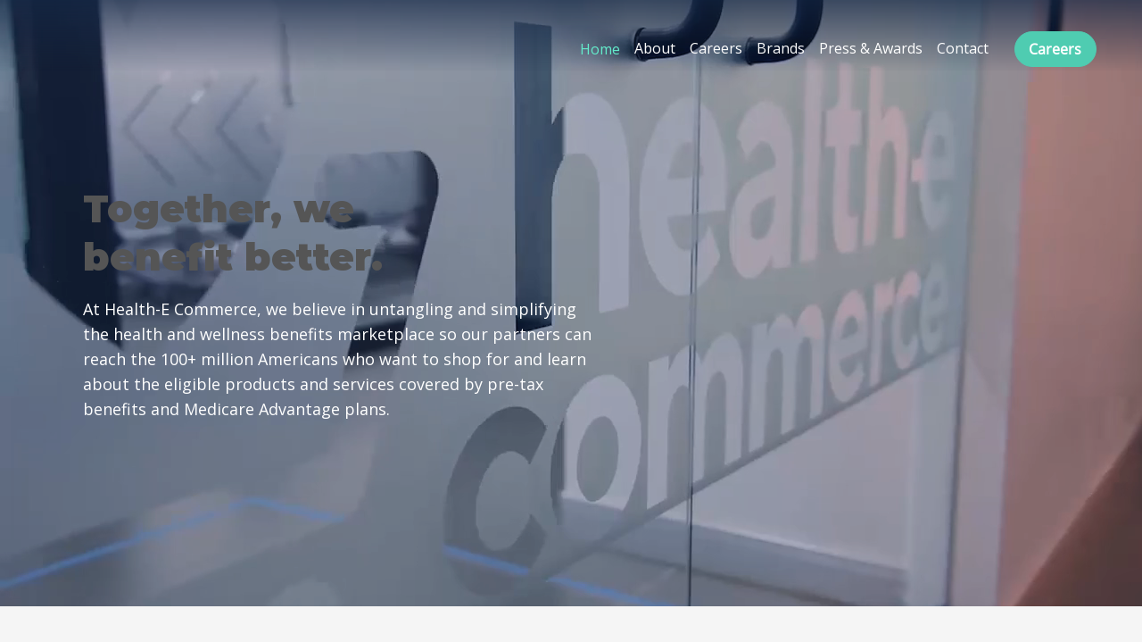

--- FILE ---
content_type: text/css; charset=utf-8
request_url: https://www.health-ecommerce.com/_serverless/pro-gallery-css-v4-server/layoutCss?ver=2&id=comp-mf2sdulk&items=0_1200_627%7C0_5400_2000%7C0_1200_630%7C0_2918_1876%7C0_1200_627%7C0_5400_2000&container=2525.203125_1177.625_1486_720&options=gallerySizeType:px%7CgallerySizePx:454%7CimageMargin:32%7CisRTL:false%7CgalleryLayout:2%7CtitlePlacement:SHOW_ON_HOVER%7CcubeRatio:1%7CcubeType:fill
body_size: -110
content:
#pro-gallery-comp-mf2sdulk [data-hook="item-container"][data-idx="0"].gallery-item-container{opacity: 1 !important;display: block !important;transition: opacity .2s ease !important;top: 0px !important;left: 0px !important;right: auto !important;height: 371px !important;width: 371px !important;} #pro-gallery-comp-mf2sdulk [data-hook="item-container"][data-idx="0"] .gallery-item-common-info-outer{height: 100% !important;} #pro-gallery-comp-mf2sdulk [data-hook="item-container"][data-idx="0"] .gallery-item-common-info{height: 100% !important;width: 100% !important;} #pro-gallery-comp-mf2sdulk [data-hook="item-container"][data-idx="0"] .gallery-item-wrapper{width: 371px !important;height: 371px !important;margin: 0 !important;} #pro-gallery-comp-mf2sdulk [data-hook="item-container"][data-idx="0"] .gallery-item-content{width: 371px !important;height: 371px !important;margin: 0px 0px !important;opacity: 1 !important;} #pro-gallery-comp-mf2sdulk [data-hook="item-container"][data-idx="0"] .gallery-item-hover{width: 371px !important;height: 371px !important;opacity: 1 !important;} #pro-gallery-comp-mf2sdulk [data-hook="item-container"][data-idx="0"] .item-hover-flex-container{width: 371px !important;height: 371px !important;margin: 0px 0px !important;opacity: 1 !important;} #pro-gallery-comp-mf2sdulk [data-hook="item-container"][data-idx="0"] .gallery-item-wrapper img{width: 100% !important;height: 100% !important;opacity: 1 !important;} #pro-gallery-comp-mf2sdulk [data-hook="item-container"][data-idx="1"].gallery-item-container{opacity: 1 !important;display: block !important;transition: opacity .2s ease !important;top: 0px !important;left: 403px !important;right: auto !important;height: 371px !important;width: 371px !important;} #pro-gallery-comp-mf2sdulk [data-hook="item-container"][data-idx="1"] .gallery-item-common-info-outer{height: 100% !important;} #pro-gallery-comp-mf2sdulk [data-hook="item-container"][data-idx="1"] .gallery-item-common-info{height: 100% !important;width: 100% !important;} #pro-gallery-comp-mf2sdulk [data-hook="item-container"][data-idx="1"] .gallery-item-wrapper{width: 371px !important;height: 371px !important;margin: 0 !important;} #pro-gallery-comp-mf2sdulk [data-hook="item-container"][data-idx="1"] .gallery-item-content{width: 371px !important;height: 371px !important;margin: 0px 0px !important;opacity: 1 !important;} #pro-gallery-comp-mf2sdulk [data-hook="item-container"][data-idx="1"] .gallery-item-hover{width: 371px !important;height: 371px !important;opacity: 1 !important;} #pro-gallery-comp-mf2sdulk [data-hook="item-container"][data-idx="1"] .item-hover-flex-container{width: 371px !important;height: 371px !important;margin: 0px 0px !important;opacity: 1 !important;} #pro-gallery-comp-mf2sdulk [data-hook="item-container"][data-idx="1"] .gallery-item-wrapper img{width: 100% !important;height: 100% !important;opacity: 1 !important;} #pro-gallery-comp-mf2sdulk [data-hook="item-container"][data-idx="2"].gallery-item-container{opacity: 1 !important;display: block !important;transition: opacity .2s ease !important;top: 0px !important;left: 806px !important;right: auto !important;height: 371px !important;width: 371px !important;} #pro-gallery-comp-mf2sdulk [data-hook="item-container"][data-idx="2"] .gallery-item-common-info-outer{height: 100% !important;} #pro-gallery-comp-mf2sdulk [data-hook="item-container"][data-idx="2"] .gallery-item-common-info{height: 100% !important;width: 100% !important;} #pro-gallery-comp-mf2sdulk [data-hook="item-container"][data-idx="2"] .gallery-item-wrapper{width: 371px !important;height: 371px !important;margin: 0 !important;} #pro-gallery-comp-mf2sdulk [data-hook="item-container"][data-idx="2"] .gallery-item-content{width: 371px !important;height: 371px !important;margin: 0px 0px !important;opacity: 1 !important;} #pro-gallery-comp-mf2sdulk [data-hook="item-container"][data-idx="2"] .gallery-item-hover{width: 371px !important;height: 371px !important;opacity: 1 !important;} #pro-gallery-comp-mf2sdulk [data-hook="item-container"][data-idx="2"] .item-hover-flex-container{width: 371px !important;height: 371px !important;margin: 0px 0px !important;opacity: 1 !important;} #pro-gallery-comp-mf2sdulk [data-hook="item-container"][data-idx="2"] .gallery-item-wrapper img{width: 100% !important;height: 100% !important;opacity: 1 !important;} #pro-gallery-comp-mf2sdulk [data-hook="item-container"][data-idx="3"]{display: none !important;} #pro-gallery-comp-mf2sdulk [data-hook="item-container"][data-idx="4"]{display: none !important;} #pro-gallery-comp-mf2sdulk [data-hook="item-container"][data-idx="5"]{display: none !important;} #pro-gallery-comp-mf2sdulk .pro-gallery-prerender{height:774px !important;}#pro-gallery-comp-mf2sdulk {height:774px !important; width:1178px !important;}#pro-gallery-comp-mf2sdulk .pro-gallery-margin-container {height:774px !important;}#pro-gallery-comp-mf2sdulk .pro-gallery {height:774px !important; width:1178px !important;}#pro-gallery-comp-mf2sdulk .pro-gallery-parent-container {height:774px !important; width:1209px !important;}